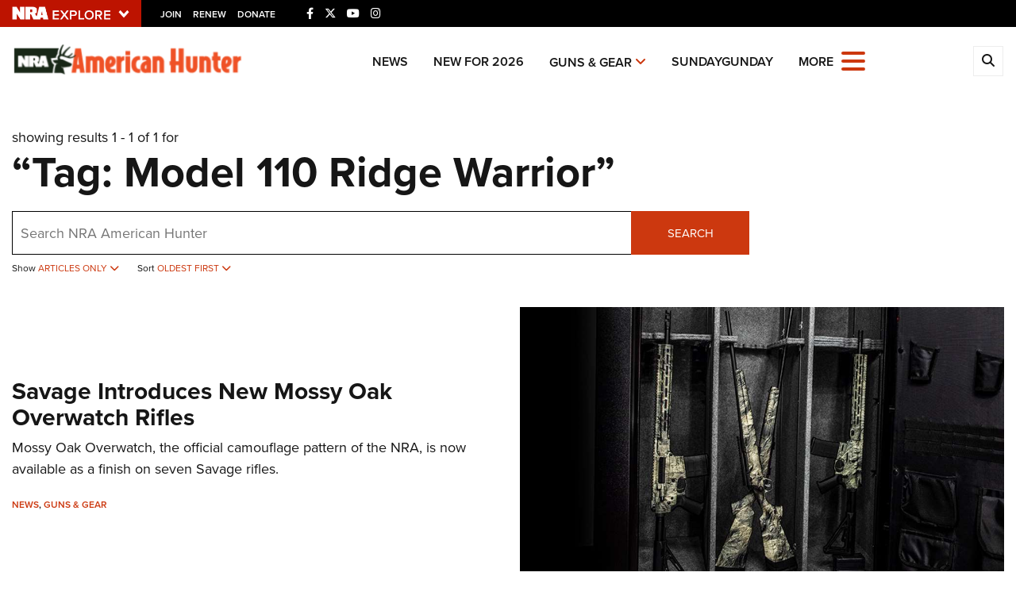

--- FILE ---
content_type: text/html; charset=utf-8
request_url: https://www.google.com/recaptcha/api2/aframe
body_size: 165
content:
<!DOCTYPE HTML><html><head><meta http-equiv="content-type" content="text/html; charset=UTF-8"></head><body><script nonce="SIns3lrNlgz5j6M5J8miWQ">/** Anti-fraud and anti-abuse applications only. See google.com/recaptcha */ try{var clients={'sodar':'https://pagead2.googlesyndication.com/pagead/sodar?'};window.addEventListener("message",function(a){try{if(a.source===window.parent){var b=JSON.parse(a.data);var c=clients[b['id']];if(c){var d=document.createElement('img');d.src=c+b['params']+'&rc='+(localStorage.getItem("rc::a")?sessionStorage.getItem("rc::b"):"");window.document.body.appendChild(d);sessionStorage.setItem("rc::e",parseInt(sessionStorage.getItem("rc::e")||0)+1);localStorage.setItem("rc::h",'1769306753951');}}}catch(b){}});window.parent.postMessage("_grecaptcha_ready", "*");}catch(b){}</script></body></html>